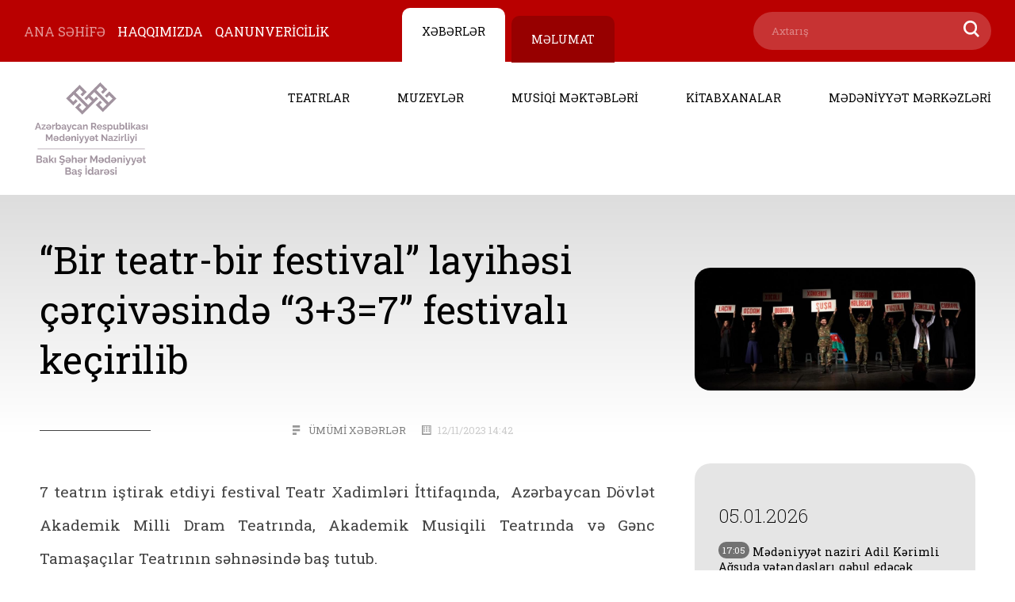

--- FILE ---
content_type: text/html; charset=UTF-8
request_url: https://az.baku-art.com/az/bir-teatr-bir-festival-layihesi-cher-iv-sind-3-3-7-festivali-ke-irilib
body_size: 8142
content:
<!DOCTYPE html>
<html lang="az">

<head>
    <meta charset="UTF-8">
    <title>BAKU ART</title>

    <base href="/">

    <link href="https://fonts.googleapis.com/css?family=Roboto+Slab:200,400,600,700,900&display=swap&subset=cyrillic,cyrillic-ext,latin-ext,vietnamese" rel="stylesheet">
    <meta name="viewport" content="width=device-width, initial-scale=1.0">
    <meta http-equiv="X-UA-Compatible" content="ie=edge">
    <link rel="stylesheet" href="_assets/css/main.css">
    <link rel="stylesheet" href="css/simple-calendar.css">
    <meta property="og:title" content="“Bir teatr-bir festival” layihəsi çərçivəsində “3+3=7” festivalı keçirilib" />
    <meta property="og:description" content="7 teatrın iştirak etdiyi festival Teatr Xadimləri İttifaqında, Azərbaycan D&ouml;vlət Akademik Milli Dram Teatrında, Akademik Musiqili Teatrında və Gənc Tamaşa&ccedil;ılar Teatrının səhnəsində baş tutub.
Festivalda Akademik Milli Dram Teatrı &ldquo;K&uuml;knarlara məktub&rdquo; (m&uuml;əllif Q.&Ccedil;oxeli, rejissor Nigar G&uuml;ləhmədova), Akademik Musiqili Teatrı &ldquo;Bir nəfəs..."/>
        <meta property="og:image" content="http://az.baku-art.com/images/12112023/WhatsApp Image 2023-11-12 at 13.56.07 (3).png">

        <meta property="og:image:type" content="image/jpeg" />
        <meta property="og:image:width" content="1000" />
        <meta property="og:image:height" content="1000" />
        <meta property="og:type" content="article"/>
        <meta property="og:url" content= "http://az.baku-art.com/az/bir-teatr-bir-festival-layihesi-cher-iv-sind-3-3-7-festivali-ke-irilib/" /> 
        
    
    <link rel="stylesheet" href="_assets/css/mq.css?t=0.09711000 1769095015">
    <meta name="viewport" content="width=device-width">
        
</head>


<body>


    <div class="header_top">
        <div class="l_Menu">
            <ul>
                <li><a href="/az/" class="sel">ANA SƏHİFƏ</a></li>
                <li class="has_sub"><a href="/az/about/">HAQQIMIZDA</a>
                    <div class="sub">
                        <a href="/az/umumi-melumat/">Ümumi məlumat</a>
                        <a href="/az/structure/">Struktur</a>
                        <a href="/az/esesname/">Əsasnamə</a>
                        <a href="/az/vetendashlarin-q-bulu/">Vətəndaşların qəbulu</a>
                        <a href="/az/vetandashlarin-muracieti/">Sektorlarla əlaqə</a>
                        <a href="/az/contacts/">Əlaqə</a>
                    </div>
                </li>
                <li><a href="/az/law/">QANUNVERİCİLİK</a></li>
            </ul>
        </div>
        <div class="tab_gr">
            <div class="tabs active_tab newstab">XƏBƏRLƏR</div>
            <div class="tabs  infotab">MƏLUMAT</div>
        </div>
        <form method="get" class="searchform" action="/az/search/">
            <input type="text" placeholder="Axtarış" name="q" value="">
            <input type="submit" class="search_icon">
        </form>
    </div>
    <header class="newstab_header">
        <a href="/az/" class="logo">
            BAKI ŞƏHƏR
            MƏDƏNİYYƏT BAŞ İDARƏSİ
        </a>
        <div class="mobile_menu"></div> 
        <nav class="newstab_nav">
            <ul>
                <li><a href="/az/news/?s=68">TEATRLAR</a></li>
                <li><a href="/az/news/?s=69">MUZEYLƏR</a></li>
                <li><a href="/az/news/?s=70">MUSİQİ MƏKTƏBLƏRİ</a></li>
                <li><a href="/az/news/?s=71">KİTABXANALAR</a></li>
                <li><a href="/az/news/?s=72">MƏDƏNİYYƏT MƏRKƏZLƏRİ</a></li>
            </ul>
        </nav>
        <nav class="infotab_nav">
            <ul>
                <li><a href="/az/teatrlar/">TEATRLAR</a></li>
                <li><a href="/az/ev-muzeyleri/">MUZEYLƏR</a></li>
                <li><a href="/az/musiqi-mektebi/">MUSİQİ MƏKTƏBLƏRİ</a></li>
                <li><a href="/az/kitabxanalar/">KİTABXANALAR</a></li>
                <li><a href="/az/medeniyyet-merkezleri/">MƏDƏNİYYƏT MƏRKƏZLƏRİ</a></li>
            </ul>
        </nav>
    </header>
    <div class="content">
        <div class="mxw">
            <div class="hdr">
                <div class="title">
                    “Bir teatr-bir festival” layihəsi çərçivəsində “3+3=7” festivalı keçirilib    </div>
    <div class="img s_1">
        <img src="https://az.baku-art.com/images/12112023/WhatsApp Image 2023-11-12 at 13.56.07 (3).png" alt="">
    </div>
    </div>
    <div class="newsbody">
        <div class="newscontent">
            <div class="stat">
                <div class="line"></div>
                <div class="information inline" >
                    <div class="section">ÜMÜMİ XƏBƏRLƏR</div>
                    <div class="date">12/11/2023 14:42</div>
                </div>
                <div class="share" >
                    <div class="sharethis-inline-share-buttons"></div>
                </div>
            </div>
            <div class="body">
                <div class="mtxtb">
                                       <p><img alt="" />7 teatrın iştirak etdiyi festival Teatr Xadimləri İttifaqında, &nbsp;Azərbaycan D&ouml;vlət Akademik Milli Dram Teatrında, Akademik Musiqili Teatrında və Gənc Tamaşa&ccedil;ılar Teatrının səhnəsində baş tutub.</p>
<p>Festivalda Akademik Milli Dram Teatrı &ldquo;K&uuml;knarlara məktub&rdquo; (m&uuml;əllif Q.&Ccedil;oxeli, rejissor Nigar G&uuml;ləhmədova), Akademik Musiqili Teatrı &nbsp;&ldquo;Bir nəfəs qədər&rdquo; (İdeya m&uuml;əllifi Əməkdar incəsənət xadimi Əliqismət Lalayev, rejissor Samir Qulamov), &nbsp;Gənc Tamaşa&ccedil;ılar Teatrı &ldquo;İnanıram&rdquo; (m&uuml;əllif &nbsp;&Uuml;lviyyə Heydərova, rejissor Elşad Rəhimzadə), Kukla Teatrı &nbsp;&ldquo;M&uuml;syo Jordan&rdquo; ( M.F.Axundov, rejissor Aleksandr Maksim&ccedil;ev), Lənkəran D&ouml;vlət Dram Teatrı &ldquo;Haqqın 44 g&uuml;n&uuml;&rdquo; (m&uuml;əllif və rejissor Anar Babalı), Mingə&ccedil;evir D&ouml;vlət Dram Teatrı &nbsp;&ldquo;Adsız&rdquo; (m&uuml;əllif - Ayg&uuml;n Həsənoğlu, rejissor - V&uuml;sal Mehrəliyev) , Bakı Uşaq və Gənclər Teatrı &ldquo;Son nəfəsə qədər&rdquo; (m&uuml;əllif və rejissor K&ouml;n&uuml;l Şahbazova), &ldquo;Cənnətə bilet&rdquo; (m&uuml;əllif və rejissor İlhamə Əhmədova), &ldquo;Vətən&rdquo; (m&uuml;əllif və rejissor Əməkdar artist İntiqam Soltan) tamaşaları n&uuml;mayiş olunub.</p>
<p>İştirak&ccedil;ı teatrların tamaşaları diplom və m&uuml;kafatlarla, tamaşaların rejissor və iştirak&ccedil;ıları,teatrlarda &ccedil;alışan II Qarabağ m&uuml;haribəsi iştirak&ccedil;ıları təşəkk&uuml;rnamələrlə təltif olunub.</p>                  
                  <div class="views" >
                      Baxış sayı: <span>961</span>
                  </div>
                  <div style="margin:auto; max-width:1000px;" class="fotorama"
     data-width="100%"
     data-ratio="1200/800" data-nav="thumbs">
          <img src='/images/gallery/56876/WhatsApp Image 2023-11-12 at 13.56.06.png'><img src='/images/gallery/56876/WhatsApp Image 2023-11-12 at 13.56.07 (1).png'><img src='/images/gallery/56876/WhatsApp Image 2023-11-12 at 13.56.07 (2).png'><img src='/images/gallery/56876/WhatsApp Image 2023-11-12 at 13.56.07 (4).png'><img src='/images/gallery/56876/WhatsApp Image 2023-11-12 at 13.56.07.png'><img src='/images/gallery/56876/WhatsApp Image 2023-11-12 at 13.56.08 (1).png'><img src='/images/gallery/56876/WhatsApp Image 2023-11-12 at 13.56.08 (2).png'><img src='/images/gallery/56876/WhatsApp Image 2023-11-12 at 13.56.08.png'>           </div>
                                  </div>
            </div>
        </div>
        <div class="lenta newslist sticky">
            <ul>
                <h2>05.01.2026</h2><li> <a target="_blank"  href="/az/medeniyy-t-naziri-adil-k-rimli-agsuda-v-t-ndashlari-q-bul-ed-c-k"> <span class="n_time">17:05</span> Mədəniyyət naziri Adil Kərimli Ağsuda vətəndaşları qəbul edəcək  </a> </li><li> <a target="_blank"  href="/az/azerbaycanli-shairin-bext-ulduzu-kitab-kazanda-tatarca-i-q-uz-gor-b"> <span class="n_time">17:02</span> Azərbaycanlı şairin “Bəxt ulduzu” kitabı Kazanda tatarca işıq üzü görüb  </a> </li><li> <a target="_blank"  href="/az/azerbaycanli-ressam-n-s-ri-pekin-beyn-lxalq-biennalesind-numayish-olunur"> <span class="n_time">09:18</span> Azərbaycanlı rəssamın əsəri Pekin Beynəlxalq Biennalesində nümayiş olunur  </a> </li><h2>30.12.2025</h2><li> <a target="_blank"  href="/az/herbi-hissed-bayram-konserti-kechirilib"> <span class="n_time">15:42</span> Hərbi Hissədə bayram konserti keçirilib  </a> </li><li> <a target="_blank"  href="/az/hemreyliyin-r-ngl-ri-adli-r-sm-s-rgisi-t-shkil-edilib"> <span class="n_time">12:33</span> “Həmrəyliyin rəngləri” adlı rəsm sərgisi təşkil edilib  </a> </li><li> <a target="_blank"  href="/az/qish-nag-l-adl-tama-a-numayi-edilib"> <span class="n_time">11:56</span> "Qış nağılı" adlı tamaşa nümayiş edilib  </a> </li><li> <a target="_blank"  href="/az/shovket-elekb-rova-adina-20-n-mr-li-onbirillik-musiqi-m-kt-bind-konsert-kechirilib"> <span class="n_time">11:36</span> Şövkət Ələkbərova adına 20 nömrəli Onbirillik Musiqi Məktəbində konsert keçirilib  </a> </li><li> <a target="_blank"  href="/az/24-nomreli-onbirillik-musiqi-mekt-bind-bayram-konserti-kechirilib"> <span class="n_time">11:07</span> 24 nömrəli Onbirillik Musiqi Məktəbində bayram konserti keçirilib  </a> </li><li> <a target="_blank"  href="/az/men-dunyaya-aktrisa-olmaq-ch-n-geldim-xalq-artisti-amalya-p-nahovanin-80-illik-yubiley-gec-si"> <span class="n_time">09:30</span> “Mən dünyaya aktrisa olmaq üçün gəldim…” – Xalq artisti Amalya Pənahovanın 80 illik yubiley gecəsi  </a> </li><h2>29.12.2025</h2><li> <a target="_blank"  href="/az/bash-idare-herbi-liseyd-bayram-t-dbiri-kechirib"> <span class="n_time">21:15</span> Baş İdarə hərbi liseydə bayram tədbiri keçirib  </a> </li><li> <a target="_blank"  href="/az/gencler-kitabxanasinda-xalq-artisti-tofiq-bak-xanov-95-adl-elektron-baza-haz-rlan-b"> <span class="n_time">16:38</span> Gənclər Kitabxanasında “Xalq artisti Tofiq Bakıxanov - 95” adlı elektron baza hazırlanıb  </a> </li><li> <a target="_blank"  href="/az/milli-kitabxanada-akademik-yusif-memmed-liyev-120-adli-s-rgi-ach-l-b"> <span class="n_time">11:07</span> Milli Kitabxanada “Akademik Yusif Məmmədəliyev – 120” adlı sərgi açılıb  </a> </li><li> <a target="_blank"  href="/az/suveren-dovlet-hemr-y-xalq-adli-t-dbir-kechirilib"> <span class="n_time">10:18</span> “Suveren dövlət, həmrəy xalq” adlı tədbir keçirilib  </a> </li><li> <a target="_blank"  href="/az/pantomim-teatrinda-romeo-ve-culyetta-tamashas-n-mayi-olunub"> <span class="n_time">09:27</span> Pantomim Teatrında “Romeo və Cülyetta” tamaşası nümayiş olunub  </a> </li><h2>27.12.2025</h2><li> <a target="_blank"  href="/az/qar-kralichasi-yeniden-sehn-d"> <span class="n_time">18:40</span> “Qar Kraliçası” yenidən səhnədə  </a> </li><li> <a target="_blank"  href="/az/mugam-bir-xezinedir-adli-t-dbir-kechirilib"> <span class="n_time">15:47</span> "Muğam bir xəzinədir" adlı tədbir keçirilib  </a> </li><h2>26.12.2025</h2><li> <a target="_blank"  href="/az/yeni-il-serguzeshtl-ri-adli-tama-a-n-mayi-edilib"> <span class="n_time">17:11</span> "Yeni il sərgüzəştləri" adlı tamaşa nümayiş edilib  </a> </li><li> <a target="_blank"  href="/az/prezident-kitabxanasinda-mirze-qedim-ir-vani-irsi-prezident-kitabxanas-nda-adl-t-dbir-kechirilib"> <span class="n_time">16:03</span> “Mirzə Qədim İrəvani irsi Prezident Kitabxanasında” adlı tədbir keçirilib  </a> </li><li> <a target="_blank"  href="/az/medeniyy-t-nazirliyi-inc-s-n-t-m-kt-bl-rin-36-mu-llim-ish-q-bul-edib"> <span class="n_time">14:32</span> Mədəniyyət Nazirliyi incəsənət məktəblərinə 36 müəllim işə qəbul edib  </a> </li><li> <a target="_blank"  href="/az/xocaliya-eseri-elixan-s-m-dovun-ifas-nda-r-q-msal-platformalarda-yay-mlan-b"> <span class="n_time">14:29</span> “Xocalıya” əsəri Əlixan Səmədovun ifasında rəqəmsal platformalarda yayımlanıb  </a> </li><li> <a target="_blank"  href="/az/qish-nag-l-adl-yeni-il-enliyi-kechirilib"> <span class="n_time">10:00</span> "Qış nağılı" adlı yeni il şənliyi keçirilib  </a> </li><li> <a target="_blank"  href="/az/xalq-artisti-gulaga-memmedovun-100-illik-yubileyin-h-sr-olunan-konsert-kechirilib"> <span class="n_time">09:28</span> Xalq artisti Gülağa Məmmədovun 100 illik yubileyinə həsr olunan konsert keçirilib  </a> </li><h2>25.12.2025</h2><li> <a target="_blank"  href="/az/gencler-kitabxanasinda-akademik-nail-v-lixanl-n-n-85-illiyi-munasib-til-elektron-m-lumat-bazas-haz-rlan-b"> <span class="n_time">11:27</span> Gənclər Kitabxanasında akademik Nailə Vəlixanlının 85 illiyi münasibətilə elektron məlumat bazası hazırlanıb  </a> </li><li> <a target="_blank"  href="/az/yasamal-rayon-heyder-eliyev-merk-zind-muhazir-oxunub"> <span class="n_time">09:47</span> Yasamal rayon Heydər Əliyev Mərkəzində mühazirə oxunub  </a> </li><li> <a target="_blank"  href="/az/milli-kitabxanada-knyaz-aslanin-65-illiyine-hesr-olunmush-s-rgi-ziyar-t-edilib"> <span class="n_time">09:38</span> Milli Kitabxanada Knyaz Aslanın 65 illiyinə həsr olunmuş sərgi ziyarət edilib  </a> </li><li> <a target="_blank"  href="/az/shirinler-ve-axta-baba-adli-ushaq-tama-as-numayi-olunub"> <span class="n_time">09:27</span> “Şirinlər və Şaxta Baba” adlı uşaq tamaşası nümayiş olunub  </a> </li><h2>24.12.2025</h2><li> <a target="_blank"  href="/az/qu-golu-baleti-fransiz-ve-belarus-solistleri-t-r-find-n-ifa-olunub"> <span class="n_time">17:31</span> “Qu gölü" baleti fransız və Belarus solistləri tərəfindən ifa olunub  </a> </li><li> <a target="_blank"  href="/az/respublika-ushaq-kitabxanasin-n-60-illiyi-qeyd-olunub"> <span class="n_time">11:55</span> Respublika Uşaq Kitabxanasının 60 illiyi qeyd olunub  </a> </li><li> <a target="_blank"  href="/az/bu-gun-azerbaycan-prezidenti-silahli-q-vvel-rin-m-z-ff-r-ali-bash-komandan-ilham-eliyevin-dogum-g-n-d-r"> <span class="n_time">10:54</span> Bu gün Azərbaycan Prezidenti, Silahlı Qüvvələrin Müzəffər Ali Baş Komandanı İlham Əliyevin doğum günüdür  </a> </li><li> <a target="_blank"  href="/az/emekdar-inces-n-t-xadimi-cavanshir-quliyevin-75-illiyi-munasib-til-gor-kechirilib"> <span class="n_time">10:48</span> Əməkdar incəsənət xadimi Cavanşir Quliyevin 75 illiyi münasibətilə görüş keçirilib  </a> </li><li> <a target="_blank"  href="/az/konstitusiya-ve-suverenlik-ili-munasibetil-muzeyl-r-mediatur-t-shkil-olunub"> <span class="n_time">09:47</span> “Konstitusiya və Suverenlik İli” münasibətilə muzeylərə mediatur təşkil olunub  </a> </li><li> <a target="_blank"  href="/az/muzey-merkezind-t-sviri-s-n-t-uzr-milli-motivl-r-adli-ustad-d-rsi-kechirilib"> <span class="n_time">09:20</span> Muzey Mərkəzində təsviri sənət üzrə “Milli motivlər” adlı ustad dərsi keçirilib  </a> </li><h2>23.12.2025</h2><li> <a target="_blank"  href="/az/xalq-ressami-ezim-zimzadenin-145-illiyin-h-sr-olunan-s-rgi-numayish-olunub"> <span class="n_time">17:01</span> Xalq rəssamı Əzim Əzimzadənin 145 illiyinə həsr olunan sərgi nümayiş olunub  </a> </li><li> <a target="_blank"  href="/az/italyan-bestekari-c-puch-ininin-toska-operas-yenid-n-opera-v-balet-teatr-n-n-s-hn-sind"> <span class="n_time">14:21</span> İtalyan bəstəkarı C. Puççininin “Toska operası yenidən Opera və Balet Teatrının səhnəsində  </a> </li><li> <a target="_blank"  href="/az/milli-hemreylik-birlikd-n-dogan-guc-adli-t-dbir-kechirilib"> <span class="n_time">11:26</span> “Milli Həmrəylik: Birlikdən doğan güc” adlı tədbir keçirilib  </a> </li><li> <a target="_blank"  href="/az/dahi-uzeyir-hacibeylinin-140-illik-yubileyi-munasibetil-chap-edilmish-yeni-kitablar-n-t-qdimat-ke-irilib"> <span class="n_time">11:19</span> Dahi Üzeyir Hacıbəylinin 140 illik yubileyi münasibətilə çap edilmiş yeni kitabların təqdimatı keçirilib  </a> </li><li> <a target="_blank"  href="/az/milli-kitabxanada-tofiq-bakixanov-biblioqrafiya-kitab-n-n-teqdimat-kechirilib"> <span class="n_time">09:27</span> Milli Kitabxanada “Tofiq Bakıxanov. Biblioqrafiya” kitabının təqdimatı keçirilib  </a> </li><li> <a target="_blank"  href="/az/ankarada-musiqi-ve-gozel-s-n-tl-r-universiteti-razisind-ki-kuch-y-dahi-uzeyir-hacib-ylinin-ad-verilib"> <span class="n_time">09:24</span> Ankarada Musiqi və Gözəl Sənətlər Universiteti ərazisindəki küçəyə dahi Üzeyir Hacıbəylinin adı verilib  </a> </li><li> <a target="_blank"  href="/az/filarmoniyada-xalq-shairi-fikret-qocanin-90-illiyine-h-sr-edil-n-konsert-olub"> <span class="n_time">09:22</span> Filarmoniyada Xalq şairi Fikrət Qocanın 90 illiyinə həsr edilən konsert olub  </a> </li><h2>22.12.2025</h2><li> <a target="_blank"  href="/az/heyatla-oyun-tamashasi-numayi-olunub"> <span class="n_time">14:41</span> "Həyatla oyun" tamaşası nümayiş olunub  </a> </li><li> <a target="_blank"  href="/az/azerbaycan-ilk-def-budapesht-beyn-lxalq-sirk-festivalin-n-munsifl-r-hey-tind-t-msil-olunur"> <span class="n_time">14:11</span> Azərbaycan ilk dəfə Budapeşt Beynəlxalq Sirk Festivalının münsiflər heyətində təmsil olunur  </a> </li><li> <a target="_blank"  href="/az/baki-sheher-xalq-teatrlar-festival-n-n-qalibl-rinin-t-tifolunma-m-rasimi-kechirilib"> <span class="n_time">13:10</span> Bakı Şəhər Xalq Teatrları Festivalının qaliblərinin tətifolunma  mərasimi keçirilib  </a> </li><li> <a target="_blank"  href="/az/medeniyy-t-naziri-adil-k-rimli-q-t-r-dovl-tinin-milli-gun-il-bagli-t-dbirl-rd-ishtirak-edib"> <span class="n_time">12:11</span> Mədəniyyət naziri Adil Kərimli Qətər Dövlətinin Milli Günü ilə bağlı tədbirlərdə iştirak edib  </a> </li><li> <a target="_blank"  href="/az/ushaqlarin-hemreyliyi-dunyan-n-umididir-adl-konsert-kechirilib"> <span class="n_time">11:50</span> “Uşaqların Həmrəyliyi – Dünyanın Ümididir”  adlı konsert keçirilib  </a> </li><li> <a target="_blank"  href="/az/milli-kitabxanada-akademik-naile-velixanlin-n-85-illiyin-h-sr-olunmush-s-rgi-ach-l-b"> <span class="n_time">10:47</span> Milli Kitabxanada akademik Nailə Vəlixanlının 85 illiyinə həsr olunmuş sərgi açılıb  </a> </li><li> <a target="_blank"  href="/az/azerbaycan-xalqin-n-suverenlik-yolu-adl-tedbir-kechirilib"> <span class="n_time">09:43</span> “Azərbaycan xalqının suverenlik yolu” adlı tədbir keçirilib  </a> </li><h2>20.12.2025</h2><li> <a target="_blank"  href="/az/qonagim-z-var-layihesi-cher-iv-sind-novb-ti-g-rush-ke-irilib"> <span class="n_time">09:26</span> "Qonağımız var" layihəsi çərçivəsində növbəti  görüş keçirilib  </a> </li><li> <a target="_blank"  href="/az/xalq-artisti-reshid-behbudovun-anadan-olmasin-n-110-illiyine-h-sr-olunmu-xatir-gec-si-kechirilib"> <span class="n_time">09:15</span> Xalq artisti Rəşid Behbudovun anadan olmasının 110 illiyinə həsr olunmuş xatirə gecəsi keçirilib  </a> </li><li> <a target="_blank"  href="/az/xalq-ressami-elmira-shaxtaxtinskinin-95-illik-yubleyine-h-sr-olunmush-s-rgi-numayi-olunub"> <span class="n_time">09:07</span> Xalq rəssamı Elmira Şaxtaxtinskinin 95 illik yubleyinə həsr olunmuş sərgi nümayiş olunub  </a> </li><h2>19.12.2025</h2><li> <a target="_blank"  href="/az/euronews-kanali-shusha-ile-bagl-reportaj-teqdim-edib"> <span class="n_time">17:04</span> “Euronews” kanalı Şuşa ilə bağlı reportaj təqdim edib  </a> </li><li> <a target="_blank"  href="/az/konstitusiya-ve-ushaq-huquqlari-movzusunda-tedbir-kechirilib"> <span class="n_time">15:58</span> “Konstitusiya və uşaq hüquqları” mövzusunda tədbir keçirilib  </a> </li><li> <a target="_blank"  href="/az/negmey-r-ng-soz-d-n-n-90-il-adli-yubiley-konserti-kechirilib"> <span class="n_time">15:51</span> “Nəğməyə, rəngə, sözə dönən 90 il” adlı yubiley konserti keçirilib  </a> </li><li> <a target="_blank"  href="/az/maqsud-sheyxzade-bedii-filmi-ch-kil-c-k"> <span class="n_time">15:21</span> “Maqsud Şeyxzadə” bədii filmi çəkiləcək  </a> </li><li> <a target="_blank"  href="/az/gencler-kitabxanasinda-professor-mahir-huseynovan-n-65-illiyi-m-nasib-til-elektron-m-lumat-bazas-haz-rlan-b"> <span class="n_time">15:12</span> Gənclər Kitabxanasında professor Mahirə Hüseynovanın 65 illiyi münasibətilə elektron məlumat bazası hazırlanıb  </a> </li><li> <a target="_blank"  href="/az/ozbekistan-numayend-hey-ti-shusha-h-ri-il-tani-olub"> <span class="n_time">09:35</span> Özbəkistan nümayəndə heyəti Şuşa şəhəri ilə tanış olub  </a> </li><li> <a target="_blank"  href="/az/heyder-eliyev-merk-zind-and-v-qafqaz-daglari-aras-nda-t-x-yyul-d-nyas-s-rgisinin-ach-l-sh-olub"> <span class="n_time">09:31</span> Heydər Əliyev Mərkəzində "And və Qafqaz dağları arasında təxəyyül dünyası” sərgisinin açılışı olub  </a> </li><h2>18.12.2025</h2><li> <a target="_blank"  href="/az/ag-atli-o-lan-bedii-filmi-numayish-olunub"> <span class="n_time">17:12</span> “Ağ atlı oğlan” bədii filmi nümayiş olunub  </a> </li><li> <a target="_blank"  href="/az/konstitusiya-ve-suverenlik-ili-adli-sergi-t-shkil-edilib"> <span class="n_time">15:29</span> "Konstitusiya və Suverenlik İli" adlı sərgi təşkil edilib  </a> </li><li> <a target="_blank"  href="/az/qebul-tarixi-deyishdirildi"> <span class="n_time">11:10</span> Qəbul tarixi dəyişdirildi  </a> </li><li> <a target="_blank"  href="/az/akademik-milli-dram-teatri-chin-teatrlar-ile-em-kdashl-ga-ba-lay-r"> <span class="n_time">09:48</span> Akademik Milli Dram Teatrı Çin teatrları ilə əməkdaşlığa başlayır  </a> </li>            </ul>
        </div>
    </div>
    </div>
    </div>
    <footer>
        <div class="mxw"><div class="copy">
            <div class="footer_logo">
                <img src="_assets/images/logo_w.png" alt="">
            </div>
            <div class="copyright">
                © 2008-2020 <br><br>
                Bakı Şəhər Mədəniyyət Baş İdarəsinin rəsmi saytı. <br>Bütün hüquqlar qorunur.
            </div>
        </div>
        <div class="nav">
            <ul>
                <li><a href="/az/news/?s=68">TEATRLAR</a></li>
                <li><a href="/az/news/?s=69">MUZEYLƏR</a></li>
                <li><a href="/az/news/?s=70">MUSİQİ MƏKTƏBLƏRİ</a></li>
                <li><a href="/az/news/?s=71">KİTABXANALAR</a></li>
                <li><a href="/az/news/?s=72">MƏDƏNİYYƏT MƏRKƏZLƏRİ</a></li>
            </ul>
        </div>
        <div class="rightfooter">
            <div class="nav">
                <ul>
                    <li><a href="/az/umumi-melumat/">HAQQIMIZDA</a></li>
                    <li><a href="/az/law/">QANUNVERİCİLİK</a></li>
                </ul>
            </div>
            <div class="entonee">
                <a href="https://a-z.az/" target="_blank"><img src="_assets/images/entonee.png" alt=""></a>
            </div>
        </div></div>
    </footer> 

    <script src="https://code.jquery.com/jquery-3.4.1.min.js" integrity="sha256-CSXorXvZcTkaix6Yvo6HppcZGetbYMGWSFlBw8HfCJo=" crossorigin="anonymous"></script>
    <script src="https://cdn.jsdelivr.net/bxslider/4.2.12/jquery.bxslider.min.js"></script>
    <script src="js/jquery.simple-calendar.js"></script>
    <link href="https://cdnjs.cloudflare.com/ajax/libs/fotorama/4.6.4/fotorama.css" rel="stylesheet">
    <script src="https://cdnjs.cloudflare.com/ajax/libs/fotorama/4.6.4/fotorama.js"></script>
    <script type='text/javascript' src='https://platform-api.sharethis.com/js/sharethis.js#property=5e596f332cb3cd001222764c&product=inline-share-buttons&cms=sop' async='async'></script>
    <script>
        let theme = localStorage.getItem('theme');

        if(theme == null){
         localStorage.setItem('theme', 'news');
        }else if(theme == 'news') {
            $('.newstab').addClass('active_tab');
            $('.infotab').removeClass('active_tab');
            $('header').removeClass('infotab_header');
            $('header').addClass('newstab_header');
                $('body').removeClass('newstab_body');
                $('body').removeClass('infotab_body');
                $('body').addClass('newstab_body');
        }else{ 
            $('.infotab').addClass('active_tab');
            $('.newstab').removeClass('active_tab');
            $('header').removeClass('newstab_header');
                $('body').removeClass('newstab_body');
                $('body').removeClass('infotab_body');
                $('body').addClass('infotab_body');
            $('header').addClass('infotab_header');
        }


        var themeset = localStorage.getItem('theme');

        ///alert(themeset);

        $(function() {


            $("#container").simpleCalendar({
                fixedStartDay: false
            });
            $(".tabs").on('click', function() {
                $(".tabs").removeClass('active_tab');
                $(this).addClass('active_tab');
            })
            $('.btn').on('click', function(nazrin) {
                nazrin.preventDefault();
            })
            $(document.body).on('click', '.day', function(event) {
                event.preventDefault();
                var day = $(this).attr('data-day');
                var month = $(this).attr('data-month');
                $('.loader').load('showdata.php', {
                    'day': day,
                    'month': month
                })
            })
            $('.newstab').on('click', function() {
                $('header').attr('class', '');
                $('body').removeClass('newstab_body');
                $('body').removeClass('infotab_body');
                $('body').addClass('newstab_body');
                $('header').addClass('newstab_header');
                localStorage.setItem('theme', 'news');
                
            })
    $('.mobile_menu').on('click', function(){
        $('body').toggleClass('opened_menu');
    })
            $('.infotab').on('click', function() {
                $('header').attr('class', '');
                $('body').removeClass('newstab_body');
                $('body').removeClass('infotab_body');
                $('body').addClass('infotab_body');
                $('header').addClass('infotab_header');
                localStorage.setItem('theme', 'info');
            })
            $('.slider').bxSlider({
                mode: 'fade',
                pager: false,
                touchEnabled: false
            });
        })

    </script>


    <script defer src="https://static.cloudflareinsights.com/beacon.min.js/vcd15cbe7772f49c399c6a5babf22c1241717689176015" integrity="sha512-ZpsOmlRQV6y907TI0dKBHq9Md29nnaEIPlkf84rnaERnq6zvWvPUqr2ft8M1aS28oN72PdrCzSjY4U6VaAw1EQ==" data-cf-beacon='{"version":"2024.11.0","token":"a2665d4a47a34827bc24ebf173955e95","r":1,"server_timing":{"name":{"cfCacheStatus":true,"cfEdge":true,"cfExtPri":true,"cfL4":true,"cfOrigin":true,"cfSpeedBrain":true},"location_startswith":null}}' crossorigin="anonymous"></script>
</body>

</html>


--- FILE ---
content_type: text/css
request_url: https://az.baku-art.com/_assets/css/main.css
body_size: 3900
content:
html,
body {
    width: 100%;
    height: 100%;
    padding: 0;
    margin: 0
}

* {
    font-family: 'Roboto Slab', serif;
    outline: none;
    vertical-align: top;
    box-sizing: border-box
}

h1,
h2,
h3,
h4,
h5,
h6 {
    margin: 0 !important
}

.teatrBoxes {
    display: flex;
    flex-wrap: wrap;
    justify-content: flex-start;
    align-content: flex-start
}

.tBox:hover h1 {
    color: #fff
}

.tBox:hover {
    background: #b00000 !important;
    border: 1px solid #b00000;
    color: #fff !important
}

.tBox {
    margin: 10px;
    width: 30%;
    color: #000 !important;
    line-height: 1.4;
    text-align: left !important;
    padding: 20px;
    text-decoration: none;
    border: 1px solid #ccc;
    border-radius: 10px;
    font-size: 90%;
    margin-top: 20px
}

.tGreyBox h1 {
    color: #b00000;
    font-size: 120%
}

.desc {
    background: #eaeaea;
    border-radius: 10px;
    padding: 40px;
    font-size: 90%;
    line-height: 1.6;
    margin-top: 50px
}

.desc p {
    margin-bottom: 40px
}

.banner {
    height: 502px;
    background: url(../images/banner_bg.png) no-repeat center;
    background-size: auto 100%
}

.inbannerimg {
    width: 47%;
    height: 502px;
    object-fit: cover;
    background-size: cover !important;
    -webkit-border-radius: 10px;
    -webkit-border-bottom-left-radius: 70px;
    -moz-border-radius: 10px;
    -moz-border-radius-bottomleft: 70px;
    border-radius: 10px;
    border-bottom-left-radius: 70px
}

header a {
    white-space: nowrap !important
}

.banneralone {
    cursor: pointer;
    color: #000;
    text-decoration: none
}

.banneralone h1 {
    width: 65%;
    flex-basis: 65%;
    position: relative;
    text-align: right;
    margin-right: -30px !important;
    z-index: 100;
    display: flex;
    padding: 40px;
    padding-left: calc(20% - 40px);
    border-radius: 20px;
    justify-content: center;
    align-items: center;
    font-weight: 600;
    background: #e6e6e6;
    background: linear-gradient(90deg, rgba(230, 230, 230, 0) 0%, rgba(230, 230, 230, 0) 60%, rgba(230, 230, 230, 1) 61%, rgba(230, 230, 230, 1) 100%);
    font-size: 2vw
}

.header_top {
    background: #b90000;
    display: flex;
    padding: 0 30px;
    height: 78px;
    justify-content: space-between;
    align-content: center;
    align-items: center
}

.tab_gr {
    margin-left: -100px;
    display: flex
}

.tabs {
    cursor: pointer;
    padding: 10px 45px;
    margin: 0 4px;
    transition: .3s;
    background: rgba(255, 255, 255, 0.2);
    margin-top: 20px;
    padding-bottom: 20px;
    font-size: 130%;
    -webkit-border-top-left-radius: 10px;
    -webkit-border-top-right-radius: 10px;
    -moz-border-radius-topleft: 10px;
    -moz-border-radius-topright: 10px;
    border-top-left-radius: 10px;
    border-top-right-radius: 10px;
    color: #fff
}

.active_tab {
    background: #fff;
    color: #000;
    margin-top: 10px !important;
    padding-top: 20px
}

.l_Menu a {
    color: #fff;
    text-decoration: none;
    margin-right: 15px
}

.sel {
    opacity: .6
}

.searchform input[type=text]:focus {
    background: rgba(255, 255, 255, 0.2);
    border: 1px solid rgba(255, 255, 255, 1)
}

.searchform input[type=text] {
    padding: 14px 22px;
    border: 1px solid rgba(255, 255, 255, 0);
    color: #fff;
    transition: .3s;
    border-radius: 100px;
    width: 300px;
    background: rgba(255, 255, 255, 0.2)
}

.searchform input[type=text]::placeholder {
    color: #fff;
    opacity: .4
}

.searchform input[type=text]:-ms-input-placeholder {
    color: #fff
}

.searchform input[type=text]::-ms-input-placeholder {
    color: #fff
}

.search_icon {
    position: absolute;
    right: 15px;
    height: 43px;
    cursor: pointer;
    background: url(../images/search_icon.png) no-repeat center;
    text-indent: -9999px;
    border: none;
    background-size: 100%;
    width: 20px
}

.searchform {
    position: relative
}

header {
    padding: 20px 30px;
    display: flex;
    justify-content: space-between
}

nav ul {
    list-style: none;
    display: flex
}

header nav a {
    color: #000;
    text-decoration: none;
    margin: 0 30px;
    font-size: 110%
}

header nav li:last-child a {
    margin-right: 0 !important
}

header nav li:first-child a {
    margin-left: 0 !important
}

.logo {
    text-indent: -9999px;
    background: url(../images/logo.png) no-repeat left center;
    background-size: contain;
    width: 170px;
    height: 128px
}

.infotab_header {
    background: #970000
}

.infotab {
    background: #970000 !important;
    color: #fff
}

.infotab_header nav a {
    color: #fff !important
}

.infotab_header .logo {
    background: url(../images/logo_w.png) no-repeat left center;
    background-size: contain
    
}

.bx-controls-direction a:first-child {
    margin-top: -40px;
    background: url(../images/arrow-left.png) no-repeat center;
    background-size: 100%
}

.bx-controls-direction a:last-child {
    margin-top: 40px;
    background: url(../images/arrow_right.png) no-repeat center;
    background-size: 100%
}

.bx-controls-direction a {
    width: 50px;
    height: 100px;
    text-indent: -9999px;
    background: #ccc
}

.bx-controls-direction {
    position: absolute;
    height: 502px;
    left: 0;
    width: 200px;
    display: flex;
    margin-top: -502px;
    z-index: 100;
    justify-content: center;
    align-items: center
}

.information div {
    padding-left: 20px;
    margin-right: 20px
}

.information {
    display: flex;
    position: absolute;
    bottom: 40px;
    font-size: 80%;
    left: 40px
}

.banner_body {
    display: flex;
    align-items: center
}

.banneralone {
    height: 502px;
    overflow: hidden;
    position: absolute
}

.section {
    background: url(../images/section_icon.png) no-repeat center left;
    background-size: 12px;
    color: rgba(0, 0, 0, 0.5);
    white-space: nowrap
}

.date {
    background: url(../images/date_icon.png) no-repeat center left;
    background-size: 12px;
    color: rgba(0, 0, 0, 0.2)
}

.banner_c {
    -webkit-border-radius: 10px;
    -webkit-border-top-right-radius: 70px;
    -moz-border-radius: 10px;
    -moz-border-radius-topright: 70px;
    border-radius: 10px;
    border-top-right-radius: 70px;
    overflow: hidden
}

.f_sect {
    margin-top: 50px;
    display: flex;
    justify-content: center
}

.lft {
    margin: 30px;
    flex-basis: 65%
}

.today_block {
    border-radius: 10px;
    padding: 30px;
    margin: 30px 30px 30px 0;
    flex-basis: 35%
}

.bnr img {
    width: 100%;
    height: auto
}

.grayblock {
    border-radius: 10px;
    background: #f1f1f1;
    position: relative;
    min-height: 400px
}

.grayblock:after {
    content: '';
    height: 10px;
    width: 90%;
    left: 5%;
    background: #ccc;
    position: absolute;
    -webkit-border-bottom-right-radius: 10px;
    -webkit-border-bottom-left-radius: 10px;
    -moz-border-radius-bottomright: 10px;
    -moz-border-radius-bottomleft: 10px;
    border-bottom-right-radius: 10px;
    border-bottom-left-radius: 10px;
    bottom: -10px
}

.news_ma {
    padding: 50px;
    margin-top: 15px
}

.grayblock h1 {
    font-size: 140%;
    margin-bottom: 20px !important;
    font-weight: 500
}

.t_nf {
    padding: 40px;
    text-align: center;
    background: #ccc;
    margin-top: 20px;
    border-radius: 10px
}

.news_alone {
    text-decoration: none;
    color: #000
}

.news_alone img {
    width: 100%;
    height: 230px;
    object-fit: cover
}

.news_ma_body {
    display: flex;
    position: relative;
    justify-content: space-between
}

.news_alone {
    flex-basis: 47%;
    padding: 30px 0
}

.news_alone h2 {
    color: #b90000;
    margin: 30px 0 !important;
    display: block;
    font-weight: 400
}

.all_news_button {
    position: absolute;
    width: 200px;
    left: 50%;
    margin-left: -100px;
    bottom: -75px;
    z-index: 1;
    padding: 10px 15px;
    color: #fff;
    text-align: center;
    border-radius: 100px;
    text-decoration: none;
    background: #b90000
}

.h_l {
    height: 400px;
    text-align: center;
    display: flex;
    justify-content: center;
    flex-direction: row;
    background: url(../images/h_l_3.png) no-repeat center right, url(../images/h_l_1.png) no-repeat center left, url(../images/h_l_2.png) repeat-x center left;
    background-size: auto 100%
}

.nnM {
    background: #b90000;
    display: flex;
    flex-direction: column;
    justify-content: flex-start;
    height: 140px;
    transform: translateY(100px);
    padding: 10px;
    width: 140px;
    margin: 0 50px;
    text-align: center
}

.b_num {
    font-size: 500%;
    font-weight: 200;
    color: #fff
}

.t_num {
    font-size: 80%;
    color: rgba(255, 255, 255, 0.8);
    text-align: center
}

.nn_block {
    flex-basis: calc(50% - 15px);
    margin-bottom: 60px;
    display: flex;
    border-radius: 10px;
    background: #e7e7e7
}

.btm_blocks {
    display: flex;
    flex-wrap: wrap;
    justify-content: space-between;
    align-content: center;
    margin: 30px;
    align-items: flex-start
}

.left_block {
    background: #f1f1f1;
    border-radius: 10px;
    flex-basis: 60%;
    padding: 30px;
    border-radius: 10px
}

.right_block {
    border-radius: 10px;
    flex-basis: 40%
}

.right_block ul li a {
    color: #b00000;
    text-decoration: none;
    display: block;
    padding: 25px
}

.right_block ul li:hover {
    background: #cecece
}

.right_block ul li {
    transition: .3s;
    min-height: 170px;
    font-size: 110%
}

.right_block ul {
    list-style: none;
    padding: 0;
    margin: 0
}

.nn_block2 {
    display: flex;
    background: #e7e7e7;
    border-radius: 10px
}

.newslist ul {
    padding: 0;
    margin: 0;
    list-style: none
}

.newslist {
    padding: 30px 50px;
    background: #ddd
}

.newslist h2 {
    font-weight: 200;
    margin: 20px 0 !important
}

.newslist a {
    color: #000;
    text-decoration: none;
    display: block;
    margin-bottom: 15px;
    font-size: 90%
}

.n_time {
    background: rgba(0, 0, 0, 0.5);
    color: #fff;
    font-size: 80%;
    padding: 3px 5px;
    border-radius: 10px
}

.blnk {
    flex-direction: column;
    background-color: #fff !important
}

.links {
    margin-top: 60px;
    display: flex;
    justify-content: center;
    flex-wrap: wrap
}

.links a img {
    width: 100%
}

.links a {
    display: block;
    flex-basis: 23%;
    margin: 10px 20px
}

footer {
    padding: 50px 30px;
    background: rgba(151, 0, 0, 1);
    background: -moz-linear-gradient(top, rgba(151, 0, 0, 1) 0%, rgba(184, 0, 0, 1) 100%);
    background: -webkit-gradient(left top, left bottom, color-stop(0%, rgba(151, 0, 0, 1)), color-stop(100%, rgba(184, 0, 0, 1)));
    background: -webkit-linear-gradient(top, rgba(151, 0, 0, 1) 0%, rgba(184, 0, 0, 1) 100%);
    background: -o-linear-gradient(top, rgba(151, 0, 0, 1) 0%, rgba(184, 0, 0, 1) 100%);
    background: -ms-linear-gradient(top, rgba(151, 0, 0, 1) 0%, rgba(184, 0, 0, 1) 100%);
    background: linear-gradient(to bottom, rgba(151, 0, 0, 1) 0%, rgba(184, 0, 0, 1) 100%);
    filter: progid:DXImageTransform.Microsoft.gradient(startColorstr='#970000', endColorstr='#b80000', GradientType=0);
    min-height: 200px
}

.copy {
    flex-basis: 400px
}

.footer_logo img {
    width: 100%
}

.footer_logo {
    margin-bottom: 50px;
    width: 240px
}

.copyright {
    opacity: .5;
    font-size: 90%;
    color: #fff;
    padding-left: 47px;
    line-height: 1.2
}

.nav ul {
    list-style: none;
    padding: 0;
    margin: 0
}

.nav ul li a {
    color: #fff;
    margin: 10px 0;
    display: block;
    text-decoration: none
}

.calendar header {
    padding: inherit;
    display: inherit;
    justify-content: inherit
}

.nav ul li {
    font-size: 100%
}

.entonee img {
    width: 100%;
    height: auto
}

.entonee:hover {
    opacity: 1
}

.entonee {
    transition: .3s;
    margin-top: 60px;
    width: 140px;
    margin-right: 100px;
    opacity: .4
}

.loader {
    height: 310px
}

.mxw {
    width: 100%;
    max-width: 1400px;
    margin: auto
}

footer .mxw {
    display: flex;
    justify-content: space-between
}

.sub a {
    display: block;
    margin: 0 !important;
    color: #b00000;
    padding: 10px 15px;
    transition: .1s
}

.sub a:hover {
    background: #b00000;
    color: #fff
}

.sub a:first-child {
    -webkit-border-top-left-radius: 10px;
    -webkit-border-top-right-radius: 10px;
    -moz-border-radius-topleft: 10px;
    -moz-border-radius-topright: 10px;
    border-top-left-radius: 10px;
    border-top-right-radius: 10px
}

.sub a:last-child {
    -webkit-border-bottom-right-radius: 10px;
    -webkit-border-bottom-left-radius: 10px;
    -moz-border-radius-bottomright: 10px;
    -moz-border-radius-bottomleft: 10px;
    border-bottom-right-radius: 10px;
    border-bottom-left-radius: 10px
}

.sub {
    border-radius: 10px;
    padding: 0;
    height: 0;
    opacity: 0;
    transition: .4s;
    overflow: hidden;
    position: absolute;
    -webkit-box-shadow: 0 10px 56px -32px rgba(0, 0, 0, 0.65);
    -moz-box-shadow: 0 10px 56px -32px rgba(0, 0, 0, 0.65);
    box-shadow: 0 10px 56px -32px rgba(0, 0, 0, 0.65);
    background: #fff;
    z-index: 100000
}

.l_Menu ul {
    display: flex;
    list-style: none;
    padding: 0;
    margin: 0
}

.has_sub:hover .sub {
    display: block !important;
    height: 205px;
    overflow: hidden;
    margin-top: 124px;
    opacity: 1
}

.l_Menu li {
    height: 80px;
    display: flex;
    justify-content: center;
    align-items: center
}

.newstab_header .infotab_nav {
    display: none
}

.newstab_header .newstab_nav {
    display: block
}

.infotab_header .infotab_nav {
    display: block
}

.infotab_header .newstab_nav {
    display: none
}

.content {
    padding: 50px;
    position: relative;
    min-height: 500px
}

.content:before {
    z-index: -1;
    background: #ddd;
    background: linear-gradient(180deg, rgba(221, 221, 221, 1) 0%, rgba(255, 255, 255, 1) 100%);
    width: 100%;
    height: 300px;
    top: 0;
    left: 0;
    position: absolute;
    content: ''
}

.title {
    padding-right: 60px;
    font-size: 300% !important;
    margin-bottom: 50px
}

.title,
.newscontent {
    width: 70%
}

.hdr {
    display: flex;
    justify-content: center;
    align-content: center;
    align-items: center
}

.img,
.lenta {
    width: 30%
}

.img img {
    width: 100%; 
    object-fit: cover;
    border-radius: 20px !important
}

.newsbody {
    display: flex;
    justify-content: center;
    align-items: flex-start
}

.inline {
    position: inherit !important
}

.line {
    margin-right: 20px;
    width: 140px;
    height: 1px;
    background: #444
}

.stat {
    display: flex;
    align-items: center;
    justify-content: space-between;
    padding-right: 50px
}

.body {
    padding-top: 30px;
    line-height: 2.2;
    font-size: 120%;
    font-weight: 400;
    text-align: justify;
    padding-right: 50px;
    color: #444
}

.body a {
    color: #b90000
}

.body p {
    margin-bottom: 30px
}

.lenta {
    margin-bottom: 50px;
    background: rgba(0, 0, 0, 0.1);
    border-radius: 20px;
    padding: 30px;
    margin-top: 50px
}

.ndate {
    display: inline-block;
    flex-basis: 200px;
    font-size: 80%;
    margin-right: 20px
}

.highlight {
    background: red;
    color: #fff;
    padding: 2px
}

.nllist {
    display: flex;
    margin-bottom: 20px;
    padding-bottom: 20px;
    border-bottom: 1px solid #ccc
}

.nllist a {
    flex-basis: calc(100% - 200px)
}

.sticky {
    position: sticky;
    top: 50px
}

.stuffBig {
    padding-right: 10px;
    width: 30%;
    position: sticky;
    height: calc(100vh - 150px);
    top: 100px
}

.stuff {
    display: flex;
    justify-content: center
}

.stuffSmall {
    width: 70%;
    display: flex;
    justify-content: center;
    align-content: center;
    flex-wrap: wrap
}

.position {
    font-size: 80%;
    color: #b00000;
    margin-top: 10px !important
}

.each:hover .eachPosition {
    color: #b00000
}

.eachPosition {
    font-size: 80%;
    height: 30px !important
}

.each {
    margin-bottom: 50px;
    cursor: pointer;
    flex-basis: 25%;
    padding: 0 10px
}

.aboutPerson {
    font-size: 80%
}

.stuffBig img {
    border-radius: 10px;
    object-fit: cover;
    object-position: 0 -30px;
    height: 300px;
    width: 100%
}

.each img {
    border-radius: 10px;
    width: 100%;
    height: 300px;
    object-fit: cover;
    object-position: top
}

.regHeader {
    flex-basis: 100% !important;
    font-size: 500%;
    padding-bottom: 20px !important;
    margin-bottom: 20px !important;
    border-bottom: 1px solid #ccc;
    background: -webkit-linear-gradient(right, #ccc, #f9f9f900);
    background: -o-linear-gradient(right, #ccc, #f9f9f900);
    background: -moz-linear-gradient(right, #ccc, #f9f9f900);
    background: linear-gradient(to right, #ccc, #f9f9f900);
    -webkit-background-clip: text;
    width: 50%;
    -webkit-text-fill-color: transparent
}

.views {
    margin-bottom: 20px;
    background: #eaeaea;
    font-size: 80%;
    font-weight: 700;
    padding: 20px;
    border-radius: 10px
}

.mobile_menu {
    display: none
}

.menu_over {
    display: none
}


.banner_size {
    margin-bottom: 12px;
    margin-top: 30px;
    display: block;
}

.banner_size img {
    object-fit: cover;
    height: 210px;
    -webkit-border-radius: 10px;
    -webkit-border-top-left-radius: 70px;
    -moz-border-radius: 10px;
    -moz-border-radius-topleft: 70px;
    border-radius: 10px;
    border-top-left-radius: 70px;
    width: 100%;
    object-position: left bottom;
}

.today_block_2 {
    flex-basis: 35%
}

.today_block {
    margin: 0 !important;
    flex-basis: 100%;
}

.list {
    display: flex;
    flex-wrap: wrap;
}

.vote {
    padding: 10px;
    flex-basis: 33%;
    height: 20vw;
    margin-bottom: 80px;
}

.votenum {
    padding: 20px;
    text-align: center;
    background: #eaeaea;
}

.disabled {
    cursor: not-allowed;
    opacity: 0.2;
}

.mus {
    list-style: none;
    display: flex;
    padding: 0px;
    flex-wrap: wrap;
    justify-content: center;
    align-content: center;
    align-items: center;
    margin: 0px;
}

.votebtn {
    background: #444;
    color: white !important;
    padding: 10px;
    display: block;
    border-radius: 5px;
    text-decoration: none;
    text-align: center;

}

.mus li {
    width: 30%;
    margin: 10px;
    margin-bottom: 130px;
    flex-basis: 30%;
    text-align: center;
}

.mus li a {
    text-decoration: none;
}

iframe {
    height: 200px;
}

.mus li h1 {
    font-size: 100%;
    font-weight: lighter;
} 

.sh_image {
    width: 100%;
    height: 200px;
    object-fit: contain;
    margin: 10px;
}

.information_ext p {
    margin: 0px;
    padding: 0px;
    margin-bottom: 12px;
    font-size: 86%;
    text-align: center;
}

.list_w h3 {
    color: #b90000;
}

.prize ul li {
    flex-basis: 33%;
    text-align: center !important;
    padding: 20px;
    margin: 10px;
    background: #eaeaea;
}

.prize li i {
    color: #929292;
    font-style: normal;
    font-size: 60%;
    display: block;
}

.prize li b {
    display: block;
    color: #b90000;
    font-size: 90%;
    line-height: 1;
}

.prize ul {
    list-style: none;
    padding: 0px;
    margin: 0px;
    display: flex;
    justify-content: center;
    align-content: center;
    flex-wrap: wrap;
}

.list_w h2 {
    font-size: 200%;
    padding-bottom: 20px;
    margin: 50px 0px !important;
    border-bottom: 1px solid #ccc;
}

.list_w h2,
.list_w h3 {
    text-align: center;
    font-weight: normal;
    display: block !important;
}

.information_ext,
.center {
    font-size: 100%;
    text-align: center;
    flex-direction: column;
    background: #eaeaea;
    padding: 46px;
    margin: 20px 26px;
}


--- FILE ---
content_type: text/css
request_url: https://az.baku-art.com/css/simple-calendar.css
body_size: 170
content:
.calendar {
  position: relative;
  overflow: hidden;
  text-transform: capitalize;
  text-align: center;
  font: 15px/1em inherit;
  color: #545A5C; }
  .calendar a {
    text-decoration: none;
    color: inherit; }
  .calendar header .btn {
    display: inline-block;
    position: absolute;
    width: 30px;
    height: 30px;
    text-align: center;
    line-height: 30px;
    color: #CBD1D2;
    border-radius: 50%;
    border: 2px solid #CBD1D2; }
  .calendar header .btn:hover {
    background: #CBD1D2;
    color: white; }
  .calendar header .btn-prev {
    left: 0;
    top: 0; }
  .calendar header .btn-next {
    right: 0;
    top: 0; }
  .calendar header .month {
    padding: 0;
    margin: 0; }
  .calendar table {
    width: 100%;
    margin: 20px 0;
    border-spacing: 0px; }
  .calendar thead {
    font-size: 1.2em;
    font-weight: 600; }
  .calendar td {
    padding: 0.8em 0.1em; }
  .calendar .day {
    display: inline-block;
    width: 2em;
    height: 2em;
    line-height: 1.9em;
    border-radius: 50%;
    border: 2px solid transparent; }
  .calendar .day:hover {
    border: 2px solid #6691CC; }
  .calendar .day.today {
    background: #b00000;
    color: white; }
  .calendar .day.wrong-month {
    color: #CBD1D2; }
  .calendar .day.wrong-month:hover {
    border: 2px solid transparent; }
  .calendar .event-container {
    display: none;
    position: absolute;
    top: 0;
    left: 0;
    width: 100%;
    height: 100%;
    background: #545A5C; }
  .calendar .filler {
    position: absolute;
    width: 0;
    height: 0;
    border-radius: 50%;
    background: #545A5C;
    transform: translate(-50%, -50%); }


--- FILE ---
content_type: text/javascript
request_url: https://az.baku-art.com/js/jquery.simple-calendar.js
body_size: 1899
content:
// the semi-colon before function invocation is a safety net against concatenated
// scripts and/or other plugins which may not be closed properly.
;(function ( $, window, document, undefined ) {

	"use strict";

    // Create the defaults once
    var pluginName = "simpleCalendar",
        defaults = {
            months: ['Yanvar','Fevral','Mart','Aprel','May','İyun','İyul','Avqust','Sentyabr','Oktyabr','Noyabr','Dekabr'], //string of months starting from january
            days: ['B','B.E','Ç.A','Ç','C.A','C','Ş'], //string of days starting from sunday
            minDate : "YYYY-MM-DD", // minimum date
            maxDate : "YYYY-MM-DD", // maximum date
            insertEvent: true, // can insert events
            displayEvent: true, // display existing event
            fixedStartDay: true, // Week begin always by monday
            event: [], //List of event
            insertCallback : function(){} // Callback when an event is added to the calendar
        };

    // The actual plugin constructor
    function Plugin ( element, options ) {        
        this.element = element;
        this.settings = $.extend( {}, defaults, options );
        this._defaults = defaults;
        this._name = pluginName;
        this.currentDate = new Date();
        this.init();
    }

    // Avoid Plugin.prototype conflicts
    $.extend(Plugin.prototype, {
        init: function () {
            var container = $(this.element);
            var todayDate = this.currentDate;
            
            var calendar = $('<div class="calendar"></div>');
            var header = $('<header>'+
                           '<h2 class="month" data-month=""></h2>'+
                           '<a class="btn btn-prev" href="#"><</a>'+
                           '<a class="btn btn-next" href="#">></a>'+
				            '</header>');
            
            this.updateHeader(todayDate,header);
            calendar.append(header);
            
            this.buildCalendar(todayDate,calendar);
            container.append(calendar);
            
            this.bindEvents();
        },
        
        //Update the current month header
        updateHeader: function (date, header) {
            header.find('.month').html(this.settings.months[date.getMonth()]);
            header.find('.month').attr('data-month', this.settings.months[date.getMonth()]);
        },
        
        //Build calendar of a month from date
        buildCalendar: function (fromDate, calendar) {
            var plugin = this;
            
            calendar.find('table').remove();
            
            var body = $('<table></table>');
            var thead = $('<thead></thead>');
            var tbody = $('<tbody></tbody>');
            
            //Header day in a week ( (1 to 8) % 7 to start the week by monday)
            for(var i=1; i<=this.settings.days.length; i++) {
                thead.append($('<td>'+this.settings.days[i%7].substring(0,3)+'</td>'));
            }
            
            //setting current year and month
            var y = fromDate.getFullYear(), m = fromDate.getMonth();
            
            //first day of the month
            var firstDay = new Date(y, m, 1);
            //If not monday set to previous monday
            while(firstDay.getDay() != 1){
                firstDay.setDate(firstDay.getDate()-1);
            }
            //last day of the month
            var lastDay = new Date(y, m + 1, 0);
            //If not sunday set to next sunday
            while(lastDay.getDay() != 0){
                lastDay.setDate(lastDay.getDate()+1);
            }
            
            //For firstDay to lastDay
            for(var day = firstDay; day <= lastDay; day.setDate(day.getDate())) {
                var tr = $('<tr></tr>');
                //For each row
                for(var i = 0; i<7; i++) {
                    var td = $('<td><a href="#" class="day" data-day="'+day.getDate()+'" data-month="'+day.getMonth()+'">'+day.getDate()+'</a></td>');
                    //if today is this day
                    if(day.toDateString() === (new Date).toDateString()){
                        td.find(".day").addClass("today");
                    }
                    //if day is not in this month
                    if(day.getMonth() != fromDate.getMonth()){
                       td.find(".day").addClass("wrong-month"); 
                    }
                    //Binding day event
                    var clickday = day.getDate();
                    //console.log('thisdatE:' + clickday);
                    td.on('click', function(e) {
                        entClick($(this).html());
                    });
                    
                    tr.append(td);
                    day.setDate(day.getDate() + 1);
                }
                tbody.append(tr);
            }
            
            body.append(thead);
            body.append(tbody);
            
            var eventContainer = $('<div class="event-container"></div>');
            
            calendar.append(body);
            calendar.append(eventContainer);
        },
        //Init global events listeners
        bindEvents: function () {
            var plugin = this;
            
            //Click previous month
            $('.btn-prev').click(function(){
                plugin.currentDate.setMonth(plugin.currentDate.getMonth()-1);
                plugin.buildCalendar(plugin.currentDate, $('.calendar'));
                plugin.updateHeader(plugin.currentDate, $('.calendar header'));
            });
            
            //Click next month
            $('.btn-next').click(function(){
                plugin.currentDate.setMonth(plugin.currentDate.getMonth()+1);
                plugin.buildCalendar(plugin.currentDate, $('.calendar'));
                plugin.updateHeader(plugin.currentDate, $('.calendar header'));
            });
        },
        //Small effect to fillup a container
        fillUp : function (elem,x,y){
            var plugin = this;
            var elemOffset = elem.offset();
            
            var filler = $('<div class="filler" style=""></div>');
            filler.css("left", x-elemOffset.left);
            filler.css("top", y-elemOffset.top);
            
            $('.calendar').append(filler);
            
            filler.animate({
                width: "300%",
                height: "300%"
            }, 500, function() {                
                $('.event-container').show();
                filler.hide();
            });
        },
        //Small effect to empty a container
        empty : function (elem,x,y){
            var elemOffset = elem.offset();
            
            var filler = $('.filler');
            filler.css("width", "300%");
            filler.css("height", "300%");
            
            filler.show();
            
            $('.event-container').hide();
            
            filler.animate({
                width: "0%",
                height: "0%"
            }, 500, function() {
                filler.remove();
            });
        }
    });

    // A really lightweight plugin wrapper around the constructor,
    // preventing against multiple instantiations
    $.fn[ pluginName ] = function ( options ) {
        return this.each(function() {
                if ( !$.data( this, "plugin_" + pluginName ) ) {
                        $.data( this, "plugin_" + pluginName, new Plugin( this, options ) );
                }
        });
    };

})( jQuery, window, document );

